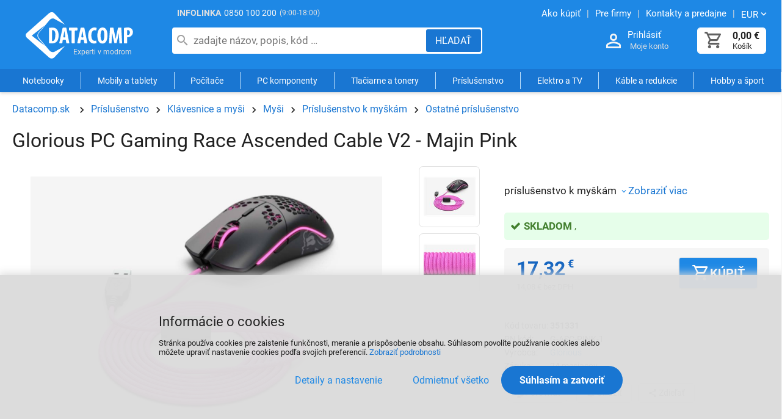

--- FILE ---
content_type: text/html
request_url: https://datacomp.sk/glorious-pc-gaming-race-ascended-cable-v2-majin-pink_d402231.html
body_size: 8972
content:

<!DOCTYPE html>
<html lang="sk">

<head>
  
  <meta charset="utf-8" />
  <link rel="canonical" href="https://datacomp.sk/glorious-pc-gaming-race-ascended-cable-v2-majin-pink_d402231.html" /><title>Glorious PC Gaming Race Ascended Cable V2 - Majin Pink</title>
<meta name="keywords" content=" datacom, servis" />
<meta name="description" content="Glorious PC Gaming Race Ascended Cable V2 - Majin Pink G-ASC-PINK-1 (351331) -  Príslušenstvo príslušenstvo k myškám" />
<meta name="robots" content="all, follow" />

  <meta name="viewport" content="width=device-width, initial-scale=1" />
  <meta name="Author" content="Datacomp.sk" />
  <meta name="Generator" content="Cybersoft s.r.o." />
  
  <link href="https://img.datacomp.sk" rel="preconnect">
  <link rel="preload" href="https://datacomp.sk/fonts/roboto-v27-latin-ext_latin-regular.woff2" as="font" type="font/woff2" crossorigin>
  <link rel="preload" href="https://datacomp.sk/fonts/fontello.woff2?display=block" as="font" type="font/woff2" crossorigin>
    <meta property='og:title' content='Glorious PC Gaming Race Ascended Cable V2 - Majin Pink | Datacomp.sk - IT experti' />
  <meta property='og:description' content='Glorious PC Gaming Race Ascended Cable V2 - Majin Pink G-ASC-PINK-1 (351331) -  Príslušenstvo príslušenstvo k myškám' />
  <meta property='og:image' content='https://datacomp.sk/glorious-pc-gaming-race-ascended-cable-v2-majin-pink_i402231.jpg' />
  <meta property='twitter:title' content='Glorious PC Gaming Race Ascended Cable V2 - Majin Pink | Datacomp.sk - IT experti' />
  <meta property='twitter:description' content='Glorious PC Gaming Race Ascended Cable V2 - Majin Pink G-ASC-PINK-1 (351331) -  Príslušenstvo príslušenstvo k myškám' />
  <meta property='twitter:image' content='https://datacomp.sk/glorious-pc-gaming-race-ascended-cable-v2-majin-pink_i402231.jpg' />
  <link rel='preload' href='https://img.datacomp.sk/glorious-pc-gaming-race-ascended-cable-v2-majin-pink_i402231.jpg' as='image' fetchpriority='high'>
  <meta property='og:type' content='product' />
  <meta property='og:url' content='https://datacomp.sk/glorious-pc-gaming-race-ascended-cable-v2-majin-pink_d402231.html' />
  <meta property='og:site_name' content='Datacomp.sk - IT experti' />
  <meta property='twitter:card' content='summary_large_image' />
  <meta property='twitter:site' content='@Datacomp.sk - IT experti' />

  <link rel="sitemap" href="sitemap/sitemap_index.xml" />
  <link rel="apple-touch-icon" sizes="180x180" href="/img/favicon/apple-touch-icon.png">
  <link rel="icon" type="image/png" sizes="32x32" href="/img/favicon/favicon-32x32.png">
  <link rel="icon" type="image/png" sizes="16x16" href="/img/favicon/favicon-16x16.png">
  <link rel="manifest" href="/img/favicon/manifest.json">
  <link rel="mask-icon" href="/img/favicon/safari-pinned-tab.svg" color="#ffffff">  
  <link rel="shortcut icon" href="/img/favicon/favicon.ico" />
  <meta name="msapplication-TileColor" content="#ffffff">
  <meta name="theme-color" content="#ffffff">
  
<link rel="stylesheet" href="https://datacomp.sk/css/styles.css?ver=0-4-121543" />
<link rel="stylesheet" href="https://datacomp.sk/css/styles_ext.css?ver=0-4-101200" />
<link rel='stylesheet' href='https://datacomp.sk/css/user.css?ver=0-4133811' />

    <script>
      window.dataLayer = window.dataLayer || [];
    </script>
  
</head>

<body>
  
    <noscript>
      <iframe src="//www.googletagmanager.com/ns.html?id=GTM-55ZWWDC" height="0" width="0" style="display:none; visibility:hidden;"></iframe>
    </noscript>
  
  <div id="maincont" class="stoitem sptnavigator" data-lang="3" data-logged="0" data-cache-spt="0" data-whisper="2" data-ordering="1" data-seo="1" data-curid="0">
    <div id="headercont" class="cont active">
      <header>
        <div class="boxcont top">
          <div class="info-phone"><span>INFOLINKA</span><a href="tel:0850100200">0850 100 200</a><p>(9:00-18:00)</p></div>
          <nav>
            <ul class="webmenu">
              <li><a href="/ako-nakupovat.html" title="Návod ako nakupovať"><span>Ako kúpiť</span></a></li>
              <li><a href="/sluzby-pre-firmy.html" title="Služby a servis"><span>Pre firmy</span></a></li>    
              <li><a href="/prevadzky.html" title="Kontakty a predajne"><span>Kontakty a predajne</span></a></li>
              <li class="i18n">
                <p class="arr-down" onclick="$('.i18n .submenu').toggleClass('ds_none');" aria-label="Zmeniť menu EUR, CZK"><span>EUR</span></p>
                <div class="submenu ds_none">
                  <p onclick="setLocalization('setcur', 'curid', 0)" class="ds_none"><span>EUR</span></p>
                  <p onclick="setLocalization('setcur', 'curid', 1)" class=""><span>CZK</span></p>
                </div>
              </li>
            </ul>
          </nav>
        </div>
        <div id="tree-icon" class="tree-icon">
          <span></span>
          <span></span>
          <span></span>
        </div>
        <div id="tree-icon-spt" class="tree-icon">
          <span></span>
          <span></span>
          <span></span>
        </div> 
        <div class="boxcont logo">
          
            <a href="/" title="Datacomp.sk - IT experti">Datacomp.sk - IT experti</a>
          
        </div>
        <div id="basketcont" class="boxcont basket ">
  <div class="cnt" onclick="window.location.href='nakupny-kosik.html'">
    <a class="btn btn-buy btn-icon" href="nakupny-kosik.html" aria-label="Košík">
      <div class="count basketcount ds_none">
        0
      </div>
    </a>
    <span class="price basketprice">
      
        0,00<u> €</u>
      
    </span>
    <p>Košík</p>
  </div>
</div><div class="boxcont login">
  <div class="hdr">
    <a class="btn btn-user btn-second btn-icon" href="#" onclick="openModalUrl('default_jx.asp?cls=login&jxloadparts=logincont', 'login');" aria-label="Prihlásenie a Moje konto"></a>
    <a class="login-text" href="#" onclick="openModalUrl('default_jx.asp?cls=login&jxloadparts=logincont', 'login');" aria-label="Prihlásenie a Moje konto">Prihlásiť</a>
  </div>
  <div class="cnt">Moje konto</div>     
</div><div class="boxcont compare prodlist ds_none">              
  <div class="hdr">
    <button class="btn btn-comp btn-second btn-icon" type="button" title="Porovnanie produktov">
      <span class="count compcount">0</span>
    </button>
  </div>            	
  <div class="cnt">
    <form>
      <input type="hidden" name="cls" value="iisutil" />
      <input type="hidden" name="action" value="stiparcomp" />
      <ul></ul>
    </form>
  </div>                	            	        
</div>
<script src="https://datacomp.sk/js/tiny.slider.min.js?ver=0-4"></script>
<script src="https://datacomp.sk/js/jquery.min.js?ver=0-4"></script>
<script type="text/javascript" src="https://datacomp.sk/js/scripts.js?ver=0-4-74903"></script>
<script type="text/javascript" src="https://datacomp.sk/strings_js.asp?lngid=3&amp;ver=0-4"></script>

<script src='https://datacomp.sk/js/jquery.fancybox.min.js?ver=0-4'></script>
<script type='text/javascript' src='https://datacomp.sk/js/static.js?ver=0-4-115346'></script>
<script type='text/javascript' src='https://datacomp.sk/js/stoitem.js?ver=0-4-144835'></script>

        <button id="showSearchBox" class="btn btn-res btn-search" onclick="$('#headercont .search').toggleClass('act');" aria-label="Hľadať"></button>
        <div class="boxcont search">
          <div class="cnt">
            <form method="get" action="default.asp?">
              <input type="hidden" name="cls" value="stoitems" />
              
              <input id="whisperinput" type="search" name="fulltext" placeholder="zadajte názov, popis, kód …" autocomplete="off" value="" maxlength="80" />
              <button class="btn btn-search" type="submit" aria-label="Hľadať"><span>Hľadať</span></button>
            </form>
            <div class="boxcont whisper">
              <div id="frqsrchword-box" class="boxcont"></div>
            </div>
          </div>
          
            <script type="text/javascript">initWhisper();</script>
          
        </div>
      </header>
      <nav id="sptnav"><ul class="level3"><li>
<a class='sptnavtop' href='#' title="Notebooky" data-strid="165" data-link="notebooky_c165">Notebooky</a>
</li><li>
<a class='sptnavtop' href='#' title="Mobily a tablety" data-strid="1917" data-link="mobily-a-tablety_c1917">Mobily a tablety</a>
</li><li>
<a class='sptnavtop' href='#' title="Počítače" data-strid="168" data-link="pocitace_c168">Počítače</a>
</li><li>
<a class='sptnavtop' href='#' title="PC komponenty" data-strid="166" data-link="pc-komponenty_c166">PC komponenty</a>
</li><li>
<a class='sptnavtop' href='#' title="Tlačiarne a tonery" data-strid="136" data-link="tlaciarne-a-tonery_c136">Tlačiarne a tonery</a>
</li><li>
<a class='sptnavtop' href='#' title="Príslušenstvo k PC a notebookom" data-strid="1" data-link="prislusenstvo_c1">Príslušenstvo</a>
</li><li>
<a class='sptnavtop' href='#' title="Elektro a TV" data-strid="5493" data-link="elektro-a-tv_c5493">Elektro a TV</a>
</li><li>
<a class='sptnavtop' href='#' title="Káble a redukcie" data-strid="406" data-link="kable-a-redukcie_c406">Káble a redukcie</a>
</li><li>
<a class='sptnavtop' href='#' title="Hobby a šport" data-strid="23978791" data-link="hobby-a-sport_c23978791">Hobby a šport</a>
</li></ul></nav>
        <script type="text/javascript">initSpresentNavigator();</script>
      
    </div>
    <div id="centercont" class="cont">
      
      <div id="leftcont" class="cont ds_none">
        <div class="res-wrapper">
        
        </div>
        
          <div class="boxcont tree ">
            <nav>
              <ul id='sptid_0' class='spresenttree'><li id='sptsubid_79153569' class='plus' data-strid='79153569'><span></span>
<a href='#' data-link='akcie_c79153569'>AKCIE</a>
</li><li id='sptsubid_165' class='plus' data-strid='165'><span></span>
<a href='#' data-link='notebooky_c165'>Notebooky</a>
</li><li id='sptsubid_1917' class='plus' data-strid='1917'><span></span>
<a href='#' data-link='mobily-a-tablety_c1917'>Mobily a tablety</a>
</li><li id='sptsubid_168' class='plus' data-strid='168'><span></span>
<a href='#' data-link='pocitace_c168'>Počítače</a>
</li><li id='sptsubid_49049947' class='plus' data-strid='49049947'><span></span>
<a href='#' data-link='gaming_c49049947'>Gaming</a>
</li><li id='sptsubid_166' class='plus' data-strid='166'><span></span>
<a href='#' data-link='pc-komponenty_c166'>PC komponenty</a>
</li><li id='sptsubid_136' class='plus' data-strid='136'><span></span>
<a href='#' data-link='tlaciarne-a-tonery_c136'>Tlačiarne a tonery</a>
</li><li id='sptsubid_1' class='plus' data-strid='1'><span></span>
<a href='#' data-link='prislusenstvo_c1'>Príslušenstvo</a>
</li><li id='sptsubid_5493' class='plus' data-strid='5493'><span></span>
<a href='#' data-link='elektro-a-tv_c5493'>Elektro a TV</a>
</li><li id='sptsubid_104082082' class='plus' data-strid='104082082'><span></span>
<a href='#' data-link='smart-produkty_c104082082'>Smart produkty</a>
</li><li id='sptsubid_406' class='plus' data-strid='406'><span></span>
<a href='#' data-link='kable-a-redukcie_c406'>Káble a redukcie</a>
</li><li id='sptsubid_70' class='plus' data-strid='70'><span></span>
<a href='#' data-link='software_c70'>Software</a>
</li><li id='sptsubid_122' class='plus' data-strid='122'><span></span>
<a href='#' data-link='sietove-produkty-wifi_c122'>Sieťové produkty, WiFi</a>
</li><li id='sptsubid_23978791' class='plus' data-strid='23978791'><span></span>
<a href='#' data-link='hobby-a-sport_c23978791'>Hobby a šport</a>
</li></ul><script>initSpresentTree();</script>
            </nav>
          </div>
        
<script type="text/javascript">
    function delay() {
      window.onload = function() {
        setTimeout(function() {
          document.getElementById("tree").style.display = "inline-block";
        }, 200);
      }
    }

    delay();
</script>

<section id="tree">

    <div class="tree_bann1">
      <a href="https://www.shoproku.sk/vysledky#cena-kvality-pc-gaming-a-mobily-2024" target="_blank" rel="nofollow" title="Získali sme ocenenie Cena kvality ShopRoku 2024 Víťaz">
        <img src="img/user/shoproku2024_pgm.png" width="400" height="147" alt="Heureka ShopRoku" loading="lazy" fetchpriority="low"	>
      </a>
    </div>

    <div id="showHeurekaBadgeHere-11"></div>
    <script type="text/javascript">
    //<![CDATA[
    var _hwq = _hwq || [];
        _hwq.push(['setKey', 'F629B7B936FF4C1CC8E9993B94AA85F1']);_hwq.push(['showWidget', '11', '4627', 'Datacomp.sk', 'datacomp-sk']);(function() {
        var ho = document.createElement('script'); ho.type = 'text/javascript'; ho.async = true;
        ho.src = 'https://sk.im9.cz/direct/i/gjs.php?n=wdgt&sak=F629B7B936FF4C1CC8E9993B94AA85F1';
        var s = document.getElementsByTagName('script')[0]; s.parentNode.insertBefore(ho, s);
    })();
    //]]>
    </script>

</section>


      </div>
      <div id="contentcont" class="cont contentcont stoitem " >
        <div class="boxcont navbar">
<ul>
<li class="hp">
<a href="/" title="Datacomp.sk"><span>Datacomp.sk</span></a>
</li>
<li data-strsort="AAB" data-strtype="0" data-strid="1" class="first"><a href="prislusenstvo_c1.html" data-nameadd="Príslušenstvo k PC a notebookom" title="Príslušenstvo k PC a notebookom">Príslušenstvo</a></li>
<li data-strsort="AAB10U" data-strtype="0" data-strid="38060034"><a href="prislusenstvo-klavesnice-a-mysi_c38060034.html" data-nameadd="Klávesnice a myši" title="Klávesnice a myši">Klávesnice a myši</a></li>
<li data-strsort="AAB10U10A" data-strtype="0" data-strid="2547"><a href="prislusenstvo-klavesnice-a-mysi-mysi_c2547.html" data-nameadd="Myši" title="Myši">Myši</a></li>
<li data-strsort="AAB10U10AW00" data-strtype="0" data-strid="40786105"><a href="prislusenstvo-klavesnice-a-mysi-mysi-prislusenstvo-k-myskam_c40786105.html" data-nameadd="Príslušenstvo pre myši" title="Príslušenstvo pre myši">Príslušenstvo k myškám</a></li>
<li data-strsort="AAB10U10AW0010K" data-strtype="0" data-strid="80103564"><a href="prislusenstvo-klavesnice-a-mysi-mysi-prislusenstvo-k-myskam-ostatne-prislusenstvo_c80103564.html" data-nameadd="Ostatné príslušenstvo k myškám" title="Ostatné príslušenstvo k myškám">Ostatné príslušenstvo</a></li></ul>
<script type="application/ld+json">
          {
          "@context": "http://schema.org",
          "@type": "BreadcrumbList",
          "itemListElement": [{"@type":"ListItem","position":1,"item":{"@id":"https://datacomp.sk/prislusenstvo_c1.html","name":"Príslušenstvo"}},{"@type":"ListItem","position":2,"item":{"@id":"https://datacomp.sk/prislusenstvo-klavesnice-a-mysi_c38060034.html","name":"Klávesnice a myši"}},{"@type":"ListItem","position":3,"item":{"@id":"https://datacomp.sk/prislusenstvo-klavesnice-a-mysi-mysi_c2547.html","name":"Myši"}},{"@type":"ListItem","position":4,"item":{"@id":"https://datacomp.sk/prislusenstvo-klavesnice-a-mysi-mysi-prislusenstvo-k-myskam_c40786105.html","name":"Príslušenstvo k myškám"}},{"@type":"ListItem","position":5,"item":{"@id":"https://datacomp.sk/prislusenstvo-klavesnice-a-mysi-mysi-prislusenstvo-k-myskam-ostatne-prislusenstvo_c80103564.html","name":"Ostatné príslušenstvo"}}]}
        </script>
<script type="application/ld+json">
            {
            "@context": "http://schema.org",
            "@type": "Product",
            "sku":"402231","mpn":"G-ASC-PINK-1","gtin":"","name":"Glorious PC Gaming Race Ascended Cable V2 - Majin Pink","description":", príslušenstvo k myškám","image":"https://img.datacomp.sk/glorious-pc-gaming-race-ascended-cable-v2-majin-pink_i402231.jpg","brand":{"@type":"Brand","name":"Glorious"},"offers":{"@type":"Offer","priceCurrency":"EUR","price":"17.32","availability":"http://schema.org/InStock","url":"https://datacomp.sk/glorious-pc-gaming-race-ascended-cable-v2-majin-pink_d402231.html"}
            }
          </script>
<input type="hidden" id="tc_code" name="tc_code" value="1,38060034,2547,40786105,80103564," />
</div><div class="boxcont stoitem " data-stiid="402231" data-stiavail="15" data-sitid="0" data-sisid="0" data-ajaxtabs="">
<div class="hdr">
<h1 data-lastvis-stiname="Glorious PC Gaming Race Ascended Cable V2 - Majin Pink">Glorious PC Gaming Race Ascended Cable V2 - Majin Pink</h1>
</div>
<div class="cnt">
<div class="wrap ds_flex">
<div class="boxcont stiimg">
<div class="wrap ds_flex">
<div class="boxcont img">
<div onclick="openFancyboxGallery(0);">
<img class="main-image" src="https://img.datacomp.sk/glorious-pc-gaming-race-ascended-cable-v2-majin-pink_i402231.jpg" alt="Glorious PC Gaming Race Ascended Cable V2 - Majin Pink" fetchpriority="high" width="1000" height="750" />
</div>
</div>
<div class="boxcont gallery">
<a class="gallery" href="https://img.datacomp.sk/glorious-pc-gaming-race-ascended-cable-v2-majin-pink_i402231.jpg" data-fancybox="gallery" data-position="">
<img src="https://img.datacomp.sk/glorious-pc-gaming-race-ascended-cable-v2-majin-pink_ig402231.jpg" alt="Glorious PC Gaming Race Ascended Cable V2 - Majin Pink" /></a>
<a class="gallery" href="https://img.datacomp.sk/glorious-pc-gaming-race-ascended-cable-v2-majin-pink-obrazok-1-big_ies4780651.jpg" data-fancybox="gallery" data-position="1">
<img src="https://img.datacomp.sk/glorious-pc-gaming-race-ascended-cable-v2-majin-pink-obrazok-1-small_ie4780852.jpg" alt="Glorious PC Gaming Race Ascended Cable V2 - Majin Pink" loading="auto" /></a>
</div>
</div>
<div class="boxcont status">
<div class="clear"> </div>
</div>
<div class="boxcont status status-discount">
<div class="case">
<div class="clear"></div>
</div>
</div>
</div>
<div class="boxcont stiinfo">
<div class="cnt">
<div class="rowbox keywords"></div>
<div class="rowbox shortnote">príslušenstvo k myškám<a class="btn btn-down btn-icon" href="#sticomment"><span>Zobraziť viac</span></a>
</div>
<div class="rowbox avail inet ">
<div class="text">
<div class="availability inet">
<div title="viac o stave skladu" onclick="openWebApekAvail(402231, 15, 0);">
<div class="stock yes">
<p><span class="avail-info">skladom </span><span class="all_avail all_avail_402231"></span><span class="clear-left days days_402231"></span></p>
</div>
</div>
</div>
</div>
</div>
<div class="wrap pricebox-wrap ds_flex">
<div class="rowbox pricebox">
<div class="rowbox wvat">
<div class="text price">17,32<u> €</u>
</div>
</div>
<div class="rowbox wovat">
<div class="text price">14,08<u> €</u> bez DPH</div>
</div>
</div>
<div class="rowbox order">
<div class="inputs">
<div class="buybox">
<form>
<input type="hidden" value="402231" name="stiid" />
<div class="qtybox" data-stinondivqty="1">
<input class="qty" type="number" onkeypress="if(event.keyCode==13) return buy(this);" value="1" min="1" name="qty" title="Počet" />
</div>
<button class="btn btn-buy" type="button" onclick="javascript:buy(this, 0, '', '');dataLayer.push({ecommerce: null}); dataLayer.push({ event: 'add_to_cart', ecommerce: { items: [ { item_id: '402231', item_code: '351331', item_name: 'Glorious PC Gaming Race Ascended Cable V2 - Majin Pink', item_brand: 'Glorious', item_sys_category: 'Klávesnice, Myši, sety a Grafické tablety', item_category: 'Príslušenstvo', item_category2: 'Klávesnice a myši', item_category3: 'Myši', item_category4: 'Príslušenstvo k myškám', item_category5: 'Ostatné príslušenstvo', price: 17.32, currency: 'EUR' } ] } }); setDataLayerCategory2Cookie(402231, &quot;item_category: 'Príslušenstvo', item_category2: 'Klávesnice a myši', item_category3: 'Myši', item_category4: 'Príslušenstvo k myškám', item_category5: 'Ostatné príslušenstvo', &quot;);" title="Kúpiť">
<span>Kúpiť</span>
<u></u>
</button>
</form>
</div>
</div>
</div>
</div>
<div class="rowbox code">
<div class="label">Kód tovaru</div>
<div class="text">
<p>351331</p>
</div>
</div>
<div class="rowbox partno">
<div class="label">PN kód</div>
<div class="text">
<p>G-ASC-PINK-1</p>
</div>
</div>
<div class="rowbox producent">
<div class="label">Výrobca</div>
<div class="text">
<a data-scaid="1647" href="prislusenstvo-klavesnice-a-mysi-mysi-prislusenstvo-k-myskam-ostatne-prislusenstvo-glorious_c80103564-p1647.html" title="&#xA;                            Zobraziť viac od výrobcu Glorious">Glorious</a>
</div>
</div>
<div class="rowbox war">
<div class="label">Záruka</div>
<div class="text">24 mesiacov</div>
</div>
<div class="boxcont tools">
<div class="cnt">
<a class="btn btn-comp btn-second comp" href="javascript:addToCompare(402231);" title="Porovnať (0)">
<span>Porovnať</span>
</a>
<button class="btn btn-watchdog btn-second watchdog " type="button" title="Strážiť cenu a dostupnosť" onclick="openWatchDog(-1, 402231);">
<span>Strážiť</span>
</button>
<div class="share">
<button class="btn btn-share btn-second" onclick="openShareMenu(event);" title="Zdieľať">
<span>Zdieľať</span>
</button>
<div id="copy_link_tooltip" class="ds_none"></div>
<div class="share-submenu ds_none">
<input id="share_link" style="position: absolute; top:-9999px;" type="text" value="https://datacomp.sk/glorious-pc-gaming-race-ascended-cable-v2-majin-pink_d402231.html" />
<div id="copy_link" class="btn btn-icon btn-second btn-copy" title="Skopírovať URL odkaz"><span>Skopírovať URL odkaz</span></div>
<a class="btn btn-icon btn-second btn-mail" href="mailto:?subject=Datacomp.sk&amp;body=Datacomp.sk%0AURL:%20https://datacomp.sk/glorious-pc-gaming-race-ascended-cable-v2-majin-pink_d402231.html%0A" title="Zdieľať na e-mail"><span>Zdieľať na e-mail</span></a>
<a class="btn btn-icon btn-second btn-facebook" target="_blank" href="https://www.facebook.com/sharer/sharer.php?u=https:%2F%2Fdatacomp%2Esk%2Fglorious%2Dpc%2Dgaming%2Drace%2Dascended%2Dcable%2Dv2%2Dmajin%2Dpink%5Fd402231%2Ehtml" title="Zdielať na Facebooku" rel="nofollow noopener noreferrer"><span>Zdieľať cez Facebook</span></a>
<a class="btn btn-icon btn-second btn-twitter" target="_blank" href="https://twitter.com/intent/tweet?url=https:%2F%2Fdatacomp%2Esk%2Fglorious%2Dpc%2Dgaming%2Drace%2Dascended%2Dcable%2Dv2%2Dmajin%2Dpink%5Fd402231%2Ehtml" title="Zdielať na Twitteri" rel="nofollow noopener noreferrer"><span>Zdieľať cez Twitter</span></a>
<script>initShare();</script>
</div>
</div>
</div>
</div>
</div>
</div>
</div>
<div class="boxcont tabs">
<ul>
<li><a href="#sticomment">Popis produktu</a></li>
<li><a href="#stirelation_99">Alternatívy</a><span>5</span></li>
<li><a href="#stistaff">Poradca</a></li>
</ul>
</div>
<div id="sticomment" class="boxcont tabpage sticomment" data-config="0">
<div class="hdr"><p>Popis produktu</p></div>
<div class="cnt">
<div class="boxcont stiplnote">
<h2 class="name">Glorious PC Gaming Race Ascended Cable V2 - Majin Pink</h2>Rozlúčte sa s módmi tretej strany a pozdravte <b>Ascend </b>kábel. Náš opletený kábel je mimoriadne flexibilný a veľmi ľahký, vďaka čomu má myš takmer bezdrôtový pocit.<br />
<br />
Toto je náhradná sada káblov pre modely O / O- a D.<br />
<br />
  Návod, ako zmeniť vystúpený kábel na vašom modeli O / O- / D <a href="https://www.pcgamingrace.com/pages/ascended-cable-installation" target="_blank">tu.</a><br />
<br />
<b>POZNÁMKA: </b><br />
<br />
<b>Otvorenie modelu O / O- / D  kvôli inštalácii káblu neporušuje záruku pokiaľ postupujete podľa pokynov a nerobíte iné zásahy do myšky.</b><br />
</div>
</div>
</div>
<div id="stilogo" class="boxcont tabpage stilogo">
<div class="img">
<a data-scaid="1647" href="prislusenstvo-klavesnice-a-mysi-mysi-prislusenstvo-k-myskam-ostatne-prislusenstvo-glorious_c80103564-p1647.html" title="&#xA;                    Zobraziť viac od výrobcu Glorious">
<img src="img.asp?strid=91102098" title="Zobraziť viac od výrobcu Glorious" alt="Glorious" />
</a>
</div>
</div>
<div id="stistaff" class="boxcont tabpage staff">
<div class="hdr">
<p>OPÝTAJTE SA PORADCU</p>
</div>
<div class="cnt">
<div class="img">
<img src="img/user/poradca_def.jpg" alt="Datacomp poradca" loading="lazy" />
</div>
<div class="text">
<p>Produkt manažér:</p>
<p>
<b>Gabriel</b>, Datacomp
                  </p>
<a data-name="szmerek.gabriel" data-domain="datacomp" data-tld="sk" href="#" onclick="window.location.href = 'mailto:' + this.dataset.name + '@' + this.dataset.domain + '.' + this.dataset.tld + '?subject=Datacomp.sk kód 351331 - Glorious PC Gaming Race Ascended Cable V2 - Majin Pink'; return false;" aria-label="Zaslať otázku k produktu" title="Otázku môžete zaslať na email: szmerek.gabriel@datacomp.sk">szmerek.gabriel@datacomp.sk</a>
</div>
</div>
</div>
<div id="stirelation_99" class="boxcont tabpage stirelation">
<div class="hdr">
<p>
<u>Alternatívy v kategórií Ostatné príslušenstvo k myškám</u>
<span>5</span>
</p>
</div>
<div class="cnt tiny-slider loading">
<div class="loader"></div>
</div>
<div class="ftr">
<a class="btn btn-more btn-left-arr" href="prislusenstvo-klavesnice-a-mysi-mysi-prislusenstvo-k-myskam-ostatne-prislusenstvo_c80103564.html"><span>Zobraziť kategóriu Ostatné príslušenstvo k myškám</span></a>
</div>
<script>loadAlternativeProducts("402226,402227,402228,402229,481410,");</script>
</div>
<div id="sticattree" class="boxcont tabpage sticattree">
<div class="hdr"><p>Zaradenie produktu</p></div>
<div class="cnt">
<ul><li data-strsort="AAB" data-strtype="0" data-strid="1" class="first"><a href="prislusenstvo_c1.html" data-nameadd="Príslušenstvo k PC a notebookom" title="Príslušenstvo k PC a notebookom">Príslušenstvo</a></li><li data-strsort="AAB10U" data-strtype="0" data-strid="38060034"><a href="prislusenstvo-klavesnice-a-mysi_c38060034.html" data-nameadd="Klávesnice a myši" title="Klávesnice a myši">Klávesnice a myši</a></li><li data-strsort="AAB10U10A" data-strtype="0" data-strid="2547"><a href="prislusenstvo-klavesnice-a-mysi-mysi_c2547.html" data-nameadd="Myši" title="Myši">Myši</a></li><li data-strsort="AAB10U10AW00" data-strtype="0" data-strid="40786105"><a href="prislusenstvo-klavesnice-a-mysi-mysi-prislusenstvo-k-myskam_c40786105.html" data-nameadd="Príslušenstvo pre myši" title="Príslušenstvo pre myši">Príslušenstvo k myškám</a></li><li data-strsort="AAB10U10AW0010K" data-strtype="0" data-strid="80103564"><a href="prislusenstvo-klavesnice-a-mysi-mysi-prislusenstvo-k-myskam-ostatne-prislusenstvo_c80103564.html" data-nameadd="Ostatné príslušenstvo k myškám" title="Ostatné príslušenstvo k myškám">Ostatné príslušenstvo</a></li></ul>
<ul><li data-strsort="CJS" data-strtype="1" data-strid="91102098" class="first"><a href="glorious_c91102098.html" data-nameadd="" title="">Glorious</a></li></ul>
</div>
</div>
</div>
<script type="text/javascript">addToLastVisited('glorious-pc-gaming-race-ascended-cable-v2-majin-pink_d402231.html', 'https://img.datacomp.sk/glorious-pc-gaming-race-ascended-cable-v2-majin-pink_ig402231.jpg');</script>
</div>
<script type="text/javascript">
        dataLayer.push({ecommerce: null});
        dataLayer.push({
          event: 'view_item',
          ecommerce: {
            items: [
              {
                item_id: '402231',
                item_code: '351331',
                item_name: 'Glorious PC Gaming Race Ascended Cable V2 - Majin Pink',
                item_brand: 'Glorious',
                item_sys_category: 'Klávesnice, Myši, sety a Grafické tablety',
                item_man: 597404,
                item_category: 'Príslušenstvo',
item_category2: 'Klávesnice a myši',
item_category3: 'Myši',
item_category4: 'Príslušenstvo k myškám',
item_category5: 'Ostatné príslušenstvo',

                price: 17.32,              
                currency: 'EUR'
              }
            ]
          }
        });
      </script>

      </div>
      
    </div>
    <div id="footercont" class="cont">
      <script> 
  document.addEventListener('DOMContentLoaded', () => 
    fetch('/inc/footer/footer_menu1.txt')
      .then(r => r.text())
      .then(html => footer_menu.innerHTML = html)
  );
</script>


<footer>
    <div id="footer_menu">
    <!-- JS load footer menu -->    
    </div>  
                       
    <div class="boxcont footerinfo">                       
        <div class="cnt">                             
            <div class="copyright">&copy; <b>2000 - 2026, Datacomp s.r.o.</b><br>Datacomp s.r.o. je autorizovaný partner svetových výrobcov počítačov a elektroniky. <a href="/podmienky.html#udaje" >Ochrana osobných údajov a cookies</a>.</div>
            <div class="copyright">Technické riešenie &copy;
              2026 <a href="https://www.cybersoft.cz" title="www.cybersoft.cz" rel="nofollow" target="_blank" >CyberSoft s.r.o.</a></div>                       
        </div>                                     
    </div>           
</footer>

<img src="https://toplist.sk/count.asp?id=1263384" alt="Notebooky" border="0" width="1" height="1" loading="lazy" >

    </div>
    
      <!--googleoff: index-->
      <div id="cookieConsent" class="cont cookie cookie-consent">
        <div class="boxcont">
          <div class="hdr"><p>Informácie o cookies</p></div>
          <div class="cnt">
            <p>Stránka používa cookies pre zaistenie funkčnosti, meranie a prispôsobenie obsahu. Súhlasom povolíte používanie cookies alebo môžete upraviť nastavenie cookies podľa svojích preferencií. <button class='btn btn-icon detail-link' type='button' onclick='openCookieConsent(1);'>Zobraziť podrobnosti</button></p>
            <div class="buttons">
              <button class="btn btn-big btn-inv" onclick="openCookieConsent(0);">
                <span>Detaily a nastavenie</span>
              </button>
              <button class="btn btn-big allow-necessary" type="button" onclick="setCookieConsent(0, 0);">
                <span>Odmietnuť všetko</span>
              </button>
              <button class="btn btn-big allow-all" onclick="setCookieConsent(2, 0);">
                <span>Súhlasím a zatvoriť</span>
              </button>
            </div>
          </div>
          <div class="ftr ds_none">
            <div class="options">
              <input class='cookie' id='cookie-n' checked='checked' type='checkbox' name='gdpgddid' value='5' data-alert='Nutné - nie je možné zrušiť výber. Nutné cookies pomáhajú, aby bola webová stránka použitľná tak, že umožní základné funkcie ako je navigácia stránky a prístup k zabezpečeným častiam webovej stránky. Webová stránka nemôže správne fungovať bez týchto cookies.'><label for='cookie-n'>Nutné</label><input class='cookie' id='cookie-p'  type='checkbox' name='gdpgddid' value='6' data-alert='Preferenčné cookies umožňujú, aby si webová stránka zapamätala informácie, ktoré menia, ako sa webová stránka správa alebo ako vyzerá. Je to napr. preferovaný jazyk alebo región, kde sa nachádzate.'><label for='cookie-p'>Preferenčné</label><input class='cookie' id='cookie-s'  type='checkbox' name='gdpgddid' value='7' data-alert='Štatistické cookies pomáhajú majiteľom webových stránok, aby porozumeli, ako návštevníci používajú webové stránky. Anonymne zbierajú a oznamujú informácie.'><label for='cookie-s'>Štatistické</label><input class='cookie' id='cookie-m'  type='checkbox' name='gdpgddid' value='8' data-alert='Marketingové cookies sú používané na sledovanie návštevníkov na webových stránkach. Zámerom je zobraziť reklamu, ktorá je relevantná a zaujímavá pre jednotlivého používateľa a týmto hodnotnejšia pre vydavateľa a inzerentov tretích strán.'><label for='cookie-m'>Marketingové</label><input class='cookie' id='cookie-u'  type='checkbox' name='gdpgddid' value='9' data-alert='Neklasifikované cookies sú cookies, ktoré máme v procese klasifikovania spoločne s poskytovateľmi jednotlivých cookies.'><label for='cookie-u'>Neklasifikované</label>
            </div>
          </div>
        </div>
      </div>
      <!--googleon: index-->
    
  </div>
  
    <script type="text/javascript">loadSpresentSubTree("tc_code");</script>
  
    <script>
      (function(w,d,s,l,i){w[l]=w[l]||[];w[l].push({'gtm.start':new Date().getTime(),event:'gtm.js'});var f=d.getElementsByTagName(s)[0],j=d.createElement(s),dl=l!='dataLayer'?'&l='+l:'';j.async=true;j.src='https://www.googletagmanager.com/gtm.js?id='+i+dl;f.parentNode.insertBefore(j,f);})(window,document,'script','dataLayer','GTM-55ZWWDC');
    </script>
    <script>
      window.dataLayer = window.dataLayer || [];
      function gtag(){dataLayer.push(arguments);}
      function consentGrantedGMT(e){"function"==typeof gtag&&gtag("consent","update",{ad_storage:e.indexOf("m")>-1?"granted":"denied",ad_user_data:e.indexOf("m")>-1?"granted":"denied",ad_personalization:e.indexOf("m")>-1?"granted":"denied",analytics_storage:e.indexOf("s")>-1?"granted":"denied",functionality_storage:e.indexOf("p")>-1?"granted":"denied",personalization_storage:e.indexOf("p")>-1?"granted":"denied",security_storage:"granted"})}
      
        gtag('consent', 'default', {'ad_user_data': 'denied', 'ad_personalization': 'denied', 'ad_storage': 'denied', 'analytics_storage': 'denied', 'wait_for_update': 2000});
      
    </script>
  
    <script>
      (function(t, r, a, c, k, i, n, g) {t['ROIDataObject'] = k;
      t[k]=t[k]||function(){(t[k].q=t[k].q||[]).push(arguments)},t[k].c=i;n=r.createElement(a),
      g=r.getElementsByTagName(a)[0];n.async=1;n.src=c;g.parentNode.insertBefore(n,g)
      })(window, document, 'script', '//www.heureka.cz/ocm/sdk.js?version=2&page=product_detail', 'heureka', 'sk');
    </script>
  

</body>

</html>


--- FILE ---
content_type: text/html; charset=utf-8
request_url: https://datacomp.sk/default_jx.asp?cls=stoitems&jxloadparts=prodlistanchor&stiidlist=402226,402227,402228,402229,481410,&_=1768453858956
body_size: 1063
content:
<div id="prodlistanchor" class="boxcont products">
<div class="cnt">
<div class="prodbox  " data-sisid="0" data-prodtype="" data-stiid="481410">
<div class="hdr">
<h3><a class="stiplname" href="hyperx-wrist-rest-mouse-opierka-zapastia_d481410.html" data-link="product">HyperX Wrist Rest Mouse, opierka zápästia</a></h3>
</div>
<div class="cnt">
<div class="stikeywords"><p></p></div>
<div class="img">
<div class="tools">
<div class="status">
<div class="clear"> </div>
<div class="clear"></div>
</div>
<div class="status status-discount"> 
              </div>
<div class="buttons">
<a class="btn btn-comp btn-icon comp" href="javascript:addToCompare(481410);" title="Porovnať (3)"><span>Porovnať</span></a>
</div>
</div>
<a data-link="product" href="hyperx-wrist-rest-mouse-opierka-zapastia_d481410.html">
<img src="https://img.datacomp.sk/hyperx-wrist-rest-mouse-opierka-zapastia_igb481410.jpg" alt="HyperX Wrist Rest Mouse, opierka zápästia" loading="lazy" width="300" height="115" />
</a>
</div>
<div class="note"><p>príslušenstvo k myškám, herná, čierna</p></div>
<div class="wrap">
<div class="price">
<div class="wvat">
<span>16,45<u> €</u> </span>
<p>s DPH</p>
</div>
</div>
<div class="buybox">
<form>
<input type="hidden" value="481410" name="stiid" />
<div class="qtybox" data-stinondivqty="1">
<input class="qty" type="number" onkeypress="if(event.keyCode==13) return buy(this);" value="1" min="1" name="qty" title="Počet" />
</div>
<button class="btn btn-buy" type="button" onclick="javascript:buy(this, 0, '', '');dataLayer.push({ecommerce: null}); dataLayer.push({ event: 'add_to_cart', ecommerce: { items: [ { item_id: '481410', item_code: '424480', item_name: 'HyperX Wrist Rest Mouse, opierka zápästia', item_brand: 'HP', item_sys_category: 'Klávesnice, Myši, sety a Grafické tablety', price: 16.45, currency: 'EUR' } ] } });" title="Kúpiť">
<span>Kúpiť</span>
<u></u>
</button>
</form>
</div>
</div>
<div class="code">Kód: 424480</div>
<div class="availability inet">
<div title="viac o stave skladu" onclick="openWebApekAvail(481410, 2, 0);">
<div class="stock yes">
<p><span class="avail-info">skladom </span><span class="all_avail all_avail_481410"></span><span class="clear-left days days_481410"></span></p>
</div>
</div>
</div>
</div>
</div>
<div class="prodbox  " data-sisid="0" data-prodtype="" data-stiid="402226">
<div class="hdr">
<h3><a class="stiplname" href="glorious-pc-gaming-race-ascended-cable-v2-purple-reign_d402226.html" data-link="product">Glorious PC Gaming Race Ascended Cable V2 - Purple Reign</a></h3>
</div>
<div class="cnt">
<div class="stikeywords"><p></p></div>
<div class="img">
<div class="tools">
<div class="status">
<div class="clear"> </div>
<div class="clear"></div>
</div>
<div class="status status-discount"> 
              </div>
<div class="buttons">
<a class="btn btn-comp btn-icon comp" href="javascript:addToCompare(402226);" title="Porovnať (1)"><span>Porovnať</span></a>
</div>
</div>
<a data-link="product" href="glorious-pc-gaming-race-ascended-cable-v2-purple-reign_d402226.html">
<img src="https://img.datacomp.sk/glorious-pc-gaming-race-ascended-cable-v2-purple-reign_igb402226.jpg" alt="Glorious PC Gaming Race Ascended Cable V2 - Purple Reign" loading="lazy" width="300" height="225" />
</a>
</div>
<div class="note"><p>príslušenstvo k myškám</p></div>
<div class="wrap">
<div class="price">
<div class="wvat">
<span>17,32<u> €</u> </span>
<p>s DPH</p>
</div>
</div>
<div class="buybox">
<form>
<input type="hidden" value="402226" name="stiid" />
<div class="qtybox" data-stinondivqty="1">
<input class="qty" type="number" onkeypress="if(event.keyCode==13) return buy(this);" value="1" min="1" name="qty" title="Počet" />
</div>
<button class="btn btn-buy" type="button" onclick="javascript:buy(this, 0, '', '');dataLayer.push({ecommerce: null}); dataLayer.push({ event: 'add_to_cart', ecommerce: { items: [ { item_id: '402226', item_code: '351326', item_name: 'Glorious PC Gaming Race Ascended Cable V2 - Purple Reign', item_brand: 'Glorious', item_sys_category: 'Klávesnice, Myši, sety a Grafické tablety', price: 17.32, currency: 'EUR' } ] } });" title="Kúpiť">
<span>Kúpiť</span>
<u></u>
</button>
</form>
</div>
</div>
<div class="code">Kód: 351326</div>
<div class="availability inet">
<div title="viac o stave skladu" onclick="openWebApekAvail(402226, 15, 0);">
<div class="stock yes">
<p><span class="avail-info">skladom </span><span class="all_avail all_avail_402226"></span><span class="clear-left days days_402226"></span></p>
</div>
</div>
</div>
</div>
</div>
<div class="prodbox  " data-sisid="0" data-prodtype="" data-stiid="402229">
<div class="hdr">
<h3><a class="stiplname" href="glorious-pc-gaming-race-ascended-cable-v2-crimson-red_d402229.html" data-link="product">Glorious PC Gaming Race Ascended Cable V2 - Crimson Red</a></h3>
</div>
<div class="cnt">
<div class="stikeywords"><p></p></div>
<div class="img">
<div class="tools">
<div class="status">
<div class="clear"> </div>
<div class="clear"></div>
</div>
<div class="status status-discount"> 
              </div>
<div class="buttons">
<a class="btn btn-comp btn-icon comp" href="javascript:addToCompare(402229);" title="Porovnať (0)"><span>Porovnať</span></a>
</div>
</div>
<a data-link="product" href="glorious-pc-gaming-race-ascended-cable-v2-crimson-red_d402229.html">
<img src="https://img.datacomp.sk/glorious-pc-gaming-race-ascended-cable-v2-crimson-red_igb402229.jpg" alt="Glorious PC Gaming Race Ascended Cable V2 - Crimson Red" loading="lazy" width="300" height="225" />
</a>
</div>
<div class="note"><p>príslušenstvo k myškám</p></div>
<div class="wrap">
<div class="price">
<div class="wvat">
<span>17,32<u> €</u> </span>
<p>s DPH</p>
</div>
</div>
<div class="buybox">
<form>
<input type="hidden" value="402229" name="stiid" />
<div class="qtybox" data-stinondivqty="1">
<input class="qty" type="number" onkeypress="if(event.keyCode==13) return buy(this);" value="1" min="1" name="qty" title="Počet" />
</div>
<button class="btn btn-buy" type="button" onclick="javascript:buy(this, 0, '', '');dataLayer.push({ecommerce: null}); dataLayer.push({ event: 'add_to_cart', ecommerce: { items: [ { item_id: '402229', item_code: '351329', item_name: 'Glorious PC Gaming Race Ascended Cable V2 - Crimson Red', item_brand: 'Glorious', item_sys_category: 'Klávesnice, Myši, sety a Grafické tablety', price: 17.32, currency: 'EUR' } ] } });" title="Kúpiť">
<span>Kúpiť</span>
<u></u>
</button>
</form>
</div>
</div>
<div class="code">Kód: 351329</div>
<div class="availability inet">
<div title="viac o stave skladu" onclick="openWebApekAvail(402229, 15, 0);">
<div class="stock yes">
<p><span class="avail-info">skladom </span><span class="all_avail all_avail_402229"></span><span class="clear-left days days_402229"></span></p>
</div>
</div>
</div>
</div>
</div>
<div class="prodbox  " data-sisid="0" data-prodtype="" data-stiid="402228">
<div class="hdr">
<h3><a class="stiplname" href="glorious-pc-gaming-race-ascended-cable-v2-gremlin-green_d402228.html" data-link="product">Glorious PC Gaming Race Ascended Cable V2 - Gremlin Green</a></h3>
</div>
<div class="cnt">
<div class="stikeywords"><p></p></div>
<div class="img">
<div class="tools">
<div class="status">
<div class="clear"> </div>
<div class="clear"></div>
</div>
<div class="status status-discount"> 
              </div>
<div class="buttons">
<a class="btn btn-comp btn-icon comp" href="javascript:addToCompare(402228);" title="Porovnať (0)"><span>Porovnať</span></a>
</div>
</div>
<a data-link="product" href="glorious-pc-gaming-race-ascended-cable-v2-gremlin-green_d402228.html">
<img src="https://img.datacomp.sk/glorious-pc-gaming-race-ascended-cable-v2-gremlin-green_igb402228.jpg" alt="Glorious PC Gaming Race Ascended Cable V2 - Gremlin Green" loading="lazy" width="300" height="225" />
</a>
</div>
<div class="note"><p>príslušenstvo k myškám</p></div>
<div class="wrap">
<div class="price">
<div class="wvat">
<span>17,32<u> €</u> </span>
<p>s DPH</p>
</div>
</div>
<div class="buybox">
<form>
<input type="hidden" value="402228" name="stiid" />
<div class="qtybox" data-stinondivqty="1">
<input class="qty" type="number" onkeypress="if(event.keyCode==13) return buy(this);" value="1" min="1" name="qty" title="Počet" />
</div>
<button class="btn btn-buy" type="button" onclick="javascript:buy(this, 0, '', '');dataLayer.push({ecommerce: null}); dataLayer.push({ event: 'add_to_cart', ecommerce: { items: [ { item_id: '402228', item_code: '351328', item_name: 'Glorious PC Gaming Race Ascended Cable V2 - Gremlin Green', item_brand: 'Glorious', item_sys_category: 'Klávesnice, Myši, sety a Grafické tablety', price: 17.32, currency: 'EUR' } ] } });" title="Kúpiť">
<span>Kúpiť</span>
<u></u>
</button>
</form>
</div>
</div>
<div class="code">Kód: 351328</div>
<div class="availability inet">
<div title="viac o stave skladu" onclick="openWebApekAvail(402228, 15, 0);">
<div class="stock yes">
<p><span class="avail-info">skladom </span><span class="all_avail all_avail_402228"></span><span class="clear-left days days_402228"></span></p>
</div>
</div>
</div>
</div>
</div>
<div class="prodbox  " data-sisid="0" data-prodtype="" data-stiid="402227">
<div class="hdr">
<h3><a class="stiplname" href="glorious-pc-gaming-race-ascended-cable-v2-cobalt-blue_d402227.html" data-link="product">Glorious PC Gaming Race Ascended Cable V2 - Cobalt Blue</a></h3>
</div>
<div class="cnt">
<div class="stikeywords"><p></p></div>
<div class="img">
<div class="tools">
<div class="status">
<div class="clear"> </div>
<div class="clear"></div>
</div>
<div class="status status-discount"> 
              </div>
<div class="buttons">
<a class="btn btn-comp btn-icon comp" href="javascript:addToCompare(402227);" title="Porovnať (0)"><span>Porovnať</span></a>
</div>
</div>
<a data-link="product" href="glorious-pc-gaming-race-ascended-cable-v2-cobalt-blue_d402227.html">
<img src="https://img.datacomp.sk/glorious-pc-gaming-race-ascended-cable-v2-cobalt-blue_igb402227.jpg" alt="Glorious PC Gaming Race Ascended Cable V2 - Cobalt Blue" loading="lazy" width="300" height="225" />
</a>
</div>
<div class="note"><p>príslušenstvo k myškám</p></div>
<div class="wrap">
<div class="price">
<div class="wvat">
<span>17,32<u> €</u> </span>
<p>s DPH</p>
</div>
</div>
<div class="buybox">
<form>
<input type="hidden" value="402227" name="stiid" />
<div class="qtybox" data-stinondivqty="1">
<input class="qty" type="number" onkeypress="if(event.keyCode==13) return buy(this);" value="1" min="1" name="qty" title="Počet" />
</div>
<button class="btn btn-buy" type="button" onclick="javascript:buy(this, 0, '', '');dataLayer.push({ecommerce: null}); dataLayer.push({ event: 'add_to_cart', ecommerce: { items: [ { item_id: '402227', item_code: '351327', item_name: 'Glorious PC Gaming Race Ascended Cable V2 - Cobalt Blue', item_brand: 'Glorious', item_sys_category: 'Klávesnice, Myši, sety a Grafické tablety', price: 17.32, currency: 'EUR' } ] } });" title="Kúpiť">
<span>Kúpiť</span>
<u></u>
</button>
</form>
</div>
</div>
<div class="code">Kód: 351327</div>
<div class="availability inet">
<div title="viac o stave skladu" onclick="openWebApekAvail(402227, 15, 0);">
<div class="stock yes">
<p><span class="avail-info">skladom </span><span class="all_avail all_avail_402227"></span><span class="clear-left days days_402227"></span></p>
</div>
</div>
</div>
</div>
</div>
</div>
<script type="text/javascript">initFunctionsAfterReload();</script>
</div>


--- FILE ---
content_type: text/html; charset=utf-8
request_url: https://datacomp.sk/spresentsubtree.asp?strid=1
body_size: 45
content:
<ul id='sptid_1' class='spresenttree'><li id='sptsubid_47' class='plus' data-strid='47'><span></span><a href='/prislusenstvo-monitory_c47.html' >Monitory</a></li><li id='sptsubid_38060034' class='plus' data-strid='38060034'><span></span><a href='/prislusenstvo-klavesnice-a-mysi_c38060034.html' >Klávesnice a myši</a></li><li id='sptsubid_37890573' class='plus' data-strid='37890573'><span></span><a href='/prislusenstvo-graficke-tablety_c37890573.html' >Grafické tablety</a></li><li id='sptsubid_116' class='plus' data-strid='116'><span></span><a href='/prislusenstvo-reproduktory-a-audio_c116.html' >Reproduktory a audio</a></li><li id='sptsubid_333' class='plus' data-strid='333'><span></span><a href='/prislusenstvo-webkamery_c333.html' >Webkamery</a></li><li id='sptsubid_4024' class='plus' data-strid='4024'><span></span><a href='/prislusenstvo-pamatove-karty_c4024.html' >Pamäťové karty</a></li><li id='sptsubid_328' class='plus' data-strid='328'><span></span><a href='/prislusenstvo-usb-kluce-a-zariadenia_c328.html' >USB kľúče a zariadenia</a></li><li id='sptsubid_177' class='plus' data-strid='177'><span></span><a href='/prislusenstvo-media-cd-dvd-bd_c177.html' >Média CD, DVD, BD</a></li><li id='sptsubid_171' class='plus' data-strid='171'><span></span><a href='/prislusenstvo-zalozne-zdroje-ups_c171.html' >Záložné zdroje UPS</a></li><li id='sptsubid_1358' class='plus' data-strid='1358'><span></span><a href='/prislusenstvo-nabijacky-a-baterie_c1358.html' >Nabíjačky a batérie</a></li><li id='sptsubid_5494' class='plus' data-strid='5494'><span></span><a href='/prislusenstvo-drziaky-a-stojany_c5494.html' >Držiaky a stojany</a></li><li id='sptsubid_1320' class='plus' data-strid='1320'><span></span><a href='/prislusenstvo-cistiace-prostriedky_c1320.html' >Čistiace prostriedky</a></li></ul>

--- FILE ---
content_type: text/html; charset=utf-8
request_url: https://datacomp.sk/spresentsubtree.asp?strid=38060034
body_size: -337
content:
<ul id='sptid_38060034' class='spresenttree'><li id='sptsubid_172' class='plus' data-strid='172'><span></span><a href='/prislusenstvo-klavesnice-a-mysi-klavesnice_c172.html' >Klávesnice</a></li><li id='sptsubid_2547' class='plus' data-strid='2547'><span></span><a href='/prislusenstvo-klavesnice-a-mysi-mysi_c2547.html' >Myši</a></li><li id='sptsubid_3187' class='plus' data-strid='3187'><span></span><a href='/prislusenstvo-klavesnice-a-mysi-sety_c3187.html' >Sety</a></li></ul>

--- FILE ---
content_type: text/html; charset=utf-8
request_url: https://datacomp.sk/spresentsubtree.asp?strid=2547
body_size: -46
content:
<ul id='sptid_2547' class='spresenttree'><li id='sptsubid_77111648' class='plus' data-strid='77111648'><span></span><a href='/prislusenstvo-klavesnice-a-mysi-mysi-bezdrotove-mysi_c77111648.html' >Bezdrôtové myši</a></li><li id='sptsubid_77111647' class='plus' data-strid='77111647'><span></span><a href='/prislusenstvo-klavesnice-a-mysi-mysi-drotove-mysi_c77111647.html' >Drôtové myši</a></li><li id='sptsubid_46001586' class='not' data-strid='46001586'><span></span><a href='/prislusenstvo-klavesnice-a-mysi-mysi-herne-mysi_c46001586.html' >Herné myši</a></li><li id='sptsubid_76745292' class='not' data-strid='76745292'><span></span><a href='/prislusenstvo-klavesnice-a-mysi-mysi-kancelarske-mysi_c76745292.html' >Kancelárske myši</a></li><li id='sptsubid_76745291' class='not' data-strid='76745291'><span></span><a href='/prislusenstvo-klavesnice-a-mysi-mysi-vertikalne-mysi_c76745291.html' >Vertikálne myši</a></li><li id='sptsubid_97109253' class='not' data-strid='97109253'><span></span><a href='/prislusenstvo-klavesnice-a-mysi-mysi-tiche-mysi_c97109253.html' >Tiché myši</a></li><li id='sptsubid_3764' class='not' data-strid='3764'><span></span><a href='/prislusenstvo-klavesnice-a-mysi-mysi-trackbally_c3764.html' >Trackbally</a></li><li id='sptsubid_114758520' class='not' data-strid='114758520'><span></span><a href='/prislusenstvo-klavesnice-a-mysi-mysi-pre-lavakov_c114758520.html' >Pre ľavákov</a></li><li id='sptsubid_76775833' class='not' data-strid='76775833'><span></span><a href='/prislusenstvo-klavesnice-a-mysi-mysi-specialne_c76775833.html' >Špeciálne</a></li><li id='sptsubid_76775841' class='plus' data-strid='76775841'><span></span><a href='/prislusenstvo-klavesnice-a-mysi-mysi-podla-farby_c76775841.html' >Podľa farby</a></li><li id='sptsubid_40786105' class='plus' data-strid='40786105'><span></span><a href='/prislusenstvo-klavesnice-a-mysi-mysi-prislusenstvo-k-myskam_c40786105.html' >Príslušenstvo k myškám</a></li></ul>

--- FILE ---
content_type: text/html; charset=utf-8
request_url: https://datacomp.sk/spresentsubtree.asp?strid=40786105
body_size: -242
content:
<ul id='sptid_40786105' class='spresenttree'><li id='sptsubid_2559' class='not' data-strid='2559'><span></span><a href='/prislusenstvo-klavesnice-a-mysi-mysi-prislusenstvo-k-myskam-podlozky-pod-mys_c2559.html' >Podložky pod myš</a></li><li id='sptsubid_124978440' class='not' data-strid='124978440'><span></span><a href='/prislusenstvo-klavesnice-a-mysi-mysi-prislusenstvo-k-myskam-podlozky-pod-klavesnicu-a-mys_c124978440.html' >Podložky pod klávesnicu a myš</a></li><li id='sptsubid_3773' class='not' data-strid='3773'><span></span><a href='/prislusenstvo-klavesnice-a-mysi-mysi-prislusenstvo-k-myskam-teflony_c3773.html' >Teflóny</a></li><li id='sptsubid_80103564' class='not' data-strid='80103564'><span></span><a href='/prislusenstvo-klavesnice-a-mysi-mysi-prislusenstvo-k-myskam-ostatne-prislusenstvo_c80103564.html' >Ostatné príslušenstvo</a></li></ul>

--- FILE ---
content_type: text/html; charset=utf-8
request_url: https://datacomp.sk/spresentsubtree.asp?strid=80103564
body_size: -493
content:
<ul id='sptid_80103564' class='spresenttree'></ul>

--- FILE ---
content_type: application/javascript
request_url: https://datacomp.sk/js/stoitem.js?ver=0-4-144835
body_size: 3299
content:
// window load stoitem
$(window).on("load", function() {
  initGallery();
  initImageHover();
  loadApekAvailDetail();
  initDicCodeStoitem();
  initQtyBoxControl();
  initVariants(true);
  initClosingConts();
  initCopyCoupon();
  initConfig();
});

$(window).on("resize", function() {
  if ($("#stireview .ftr span.less.ds_none").length > 0) {
    if ($(window).width() > 1280) {
      $("#stireview .review:nth-child(3)").removeClass("ds_none");
    } else {
      $("#stireview .review:gt(1)").addClass("ds_none");
    }
  }
});

function openTabs(id) {
  window.location.hash = "#" + id;
}

function sirRadioChanged(el) {
  var groupclassSel = el.parentNode.parentNode.className.replace(/ /g, ".").replace(/^/g, ".")
  $(groupclassSel + " input").prop("checked", false);
  el.checked = true;
}

function buyCondoffer() {
  // prida zatrhnute zvyhodnene produkty
  if ($("form[name='sirform'] input[type='checkbox']:checked, form[name='sirform'] input[type='radio']:checked").length > 0) {
    $.ajax({
      url: "default_jx.asp?cls=ordbaskets&" + $("form[name='sirform'] input[type='checkbox']:checked, form[name='sirform'] input[type='radio']:checked").parent().serialize(),
      cache: false,
      success: function(html) {
        var $ = window.parent.$;
        $("body").append('<div id="tempnode" style="display:none;">' + html + '</div>');
        $("#tempnode").remove();
        $.fancybox.close();
      }
    });
  }
}

function initDicCodeStoitem() {
  var url = "dicvalueget.asp?nocheck=1&diccode="
  $(".stoitem input[name='diccode']").change(function() {
    if ($(this).val().length > 1) {
      $.ajax({
        url: url + $(this).val(),
        cache: false,
        success: function(html) {}
      });
    }
  });
}

function addToLastVisited(productURL, imageURL) {
  var stiid = $(".boxcont.stoitem").data("stiid") || 0;
  if (stiid == 0) return;
  var stiname = $("*[data-lastvis-stiname]").text();
  var productJSON = {};
  productJSON.stiid = stiid;
  productJSON.prodbox = "<div class='box'><div class='name'><a class='stiplname' href='/" + productURL + "'>" + stiname + "</a></div><div class='img'><a href='/" + productURL + "'><img src='" + imageURL + "' onerror='this.src=\"img/no-photo.png\"' alt='" + stiname + "' loading='lazy' /></a></div></div>";
  var lastVisitedArray;
  if (localStorage.getItem("lastvisited") != null) {
    lastVisitedJSON = JSON.parse(localStorage.getItem("lastvisited"));
    lastVisitedArray = lastVisitedJSON.lastvisited;
    var tmpLastVisited = [];
    tmpLastVisited.push(productJSON);
    $.each(lastVisitedArray, function(key, value) {
      if (value.stiid != stiid) {
        tmpLastVisited.push(value);
      }
    });
    lastVisitedArray = tmpLastVisited;
  } else {
    lastVisitedArray = [];
    lastVisitedArray.push(productJSON);
  }
  lastVisitedJSON = {};

  if (lastVisitedArray.length > lastVisitedCount) {
    lastVisitedArray.pop();
  }
  lastVisitedJSON.lastvisited = lastVisitedArray;

  var cookieConsentName = "I6IISCOOKIECONSENT0";
  if (Number($("#maincont").data("logged")) > 0) {
    cookieConsentName = "I6IISCOOKIECONSENT";
  }
  if (getCookie(cookieConsentName).indexOf("p") > -1) {
    localStorage.setItem("lastvisited", JSON.stringify(lastVisitedJSON));
    setCookie("I6LASTVISITEDCOUNT", lastVisitedArray.length, 365);
  }
}

function initWebApekAvail(stiid, avail, sitid) {
  var url = "webapekavail.asp?mode=1&avail=" + avail + "&stiid=" + stiid + "&sitid=" + sitid;
  $.ajax({
    url: url,
    cache: false,
    success: function(data) {
      $(".avail.store .text").html(data);
    }
  });
}

function initQtyBoxControl() {
  $(".qtybox.icon .up").unbind("click").bind("click", function(e) {
    var qty = Number($(this).parents(".qtybox").find(".qty").val());
    var nondivqty = Number($(this).parents(".qtybox").data("stinondivqty"));
    $(this).parents(".qtybox").find(".qty").val(qty + nondivqty);
  });
  $(".qtybox.icon .down").unbind("click").bind("click", function(e) {
    var qty = Number($(this).parents(".qtybox").find(".qty").val());
    var nondivqty = Number($(this).parents(".qtybox").data("stinondivqty"));
    if (qty > 1 && qty > nondivqty) {
      $(this).parents(".qtybox").find(".qty").val(qty - nondivqty);
    }
  });
}

function initVariants(flag) {
  var mode = $(".stiinfo .rowbox.variants").length;
  var url = document.location.href;
  var variantId = Number(getURLParameter(url, 'varid')) || (RegExp('[_v]\\d{1,}[-](\\d{1,})[\\.html]').exec(url) || [, null])[1];
  if (mode == 1) {
    $(".stiinfo .variants .variant").unbind("click").bind("click", function() {
      $(".stiinfo .variants .inputs .err").remove();
      $(".stiinfo .variants .variant").removeClass("act");
      $(this).addClass("act");

      var color = $(this).data("color");
      var size = $(this).data("size");
      var time = $(this).data("time");
      // change product info
      if (color > 0) {
        $(".stiimg .img img").attr("src", "img.asp?stiid=" + $("#stiysttable tr[data-color='" + color + "']").data("stiid"));
        $(".stiimg .img a").attr("href", "img.asp?attpedid=52&atttag=sys-enl&attsrcid=" + $("#stiysttable tr[data-color='" + color + "']").data("stiid"));
        $(".stiinfo .rowbox.code .text").html($("#stiysttable tr[data-color='" + color + "'] .code a").html());
        $(".stiinfo .rowbox.avail.store .text").html($("#stiysttable tr[data-color='" + color + "'] .stock").html());
        $(".stiinfo .rowbox.avail.store").removeClass("ds_none");
        $(".stiinfo .rowbox.wovat .text.price").html($("#stiysttable tr[data-color='" + color + "'] .sikpriceordiis").html());
        $(".stiinfo .rowbox.rf .text.price").html($("#stiysttable tr[data-color='" + color + "'] .rf").html());
        $(".stiinfo .rowbox.af .text.price").html($("#stiysttable tr[data-color='" + color + "'] .af").html());
        $(".stiinfo .rowbox.rfaf .text.price").html($("#stiysttable tr[data-color='" + color + "'] .rfaf").html());
        $(".stiinfo .rowbox.wvat .text.price").html($("#stiysttable tr[data-color='" + color + "'] .sikpriceordiis.wvat").html());
        $(".stiinfo .order form input[name='stiid']").val(Number($("#stiysttable tr[data-color='" + color + "']").data("stiid")));
        $(".stiinfo .order form .btn-buy").removeClass("btn-dis");
      } else if (typeof size !== "undefined") {
        $(".stiinfo .rowbox.code .text").html($("#stiysttable tr[data-size='" + size + "'] .code a").html());
        $(".stiinfo .rowbox.avail.store .text").html($("#stiysttable tr[data-size='" + size + "'] .stock").html());
        $(".stiinfo .rowbox.avail.store").removeClass("ds_none");
        $(".stiinfo .rowbox.wovat .text.price").html($("#stiysttable tr[data-size='" + size + "'] .sikpriceordiis").html());
        $(".stiinfo .rowbox.rf .text.price").html($("#stiysttable tr[data-size='" + size + "'] .rf").html());
        $(".stiinfo .rowbox.af .text.price").html($("#stiysttable tr[data-size='" + size + "'] .af").html());
        $(".stiinfo .rowbox.rfaf .text.price").html($("#stiysttable tr[data-size='" + size + "'] .rfaf").html());
        $(".stiinfo .rowbox.wvat .text.price").html($("#stiysttable tr[data-size='" + size + "'] .sikpriceordiis.wvat").html());
        $(".stiinfo .order form input[name='stiid']").val(Number($("#stiysttable tr[data-size='" + size + "']").data("stiid")));
        $(".stiinfo .order form .btn-buy").removeClass("btn-dis");
      } else if (typeof time !== "undefined") {
        $(".stiinfo .rowbox.code .text").html($("#stiysttable tr[data-time='" + time + "'] .code a").html());
        $(".stiinfo .rowbox.avail.store .text").html($("#stiysttable tr[data-time='" + time + "'] .stock").html());
        $(".stiinfo .rowbox.avail.store").removeClass("ds_none");
        $(".stiinfo .rowbox.wovat .text.price").html($("#stiysttable tr[data-time='" + time + "'] .sikpriceordiis").html());
        $(".stiinfo .rowbox.rf .text.price").html($("#stiysttable tr[data-time='" + time + "'] .rf").html());
        $(".stiinfo .rowbox.af .text.price").html($("#stiysttable tr[data-time='" + time + "'] .af").html());
        $(".stiinfo .rowbox.rfaf .text.price").html($("#stiysttable tr[data-time='" + time + "'] .rfaf").html());
        $(".stiinfo .rowbox.wvat .text.price").html($("#stiysttable tr[data-time='" + time + "'] .sikpriceordiis.wvat").html());
        $(".stiinfo .order form input[name='stiid']").val(Number($("#stiysttable tr[data-time='" + time + "']").data("stiid")));
        $(".stiinfo .order form .btn-buy").removeClass("btn-dis");
      }
    });
    // set variant from URL
    if (flag && variantId > 0) {
      $.each($("#stiysttable tr[data-stiid='" + variantId + "']").data(), function(name, value) {
        if (name !== "stiid" && name !== "") {
          $(".rowbox.variants .variant[data-" + name + "='" + $("#stiysttable tr[data-stiid='" + variantId + "']").data(name) + "']").click();
        }
      });
    }
  } else if (mode == 2) {
    $(".stiinfo .variants.color .img").unbind("click").bind("click", function() {
      // change product info
      $(".stiimg .img img").attr("src", "img.asp?stiid=" + $("#stiysttable tr[data-color='" + $(this).data("color") + "']").data("stiid"));
      $(".stiimg .img a").attr("href", "img.asp?attpedid=52&atttag=sys-enl&attsrcid=" + $("#stiysttable tr[data-color='" + $(this).data("color") + "']").data("stiid"));
      // params
      $(".stiinfo .order form input[name='stiid']").val("0");
      $(".stiinfo .order form .btn-buy").addClass("btn-dis");
      $(".stiinfo .variants.color .img").removeClass("act");
      $(".stiinfo .variants.color .inputs .err").remove();
      $(".stiinfo .variants.size .variant").removeClass("act").addClass("dis");
      $(this).addClass("act");
      var color = $(this).data("color");
      $("#stiysttable tr[data-color='" + color + "']").each(function() {
        var size = $(this).data("size");
        $(".stiinfo .variants.size .variant[data-size='" + size + "']").removeClass("dis");
      });
      initVariants(false);
    });
    $(".stiinfo .variants.size .variant").unbind("click");
    $(".stiinfo .variants.size .variant:not(.dis)").bind("click", function() {
      $(".stiinfo .variants.size .inputs .err").remove();
      if ($(".stiinfo .variants.color .variant.act").length == 0) {
        if ($(".stiinfo .variants.color .inputs p.err").length == 0) {
          $(".stiinfo .variants.color .inputs").append("<p class='err'>" + GetLng("lngchoosevariant") + "</p>");
        }
      } else {
        var color = $(".stiinfo .variants.color .variant.act").data("color");
        var size = $(this).data("size");
        // change product info
        $(".stiinfo .rowbox.code .text").html($("#stiysttable tr[data-color='" + color + "'][data-size='" + size + "'] .code a").html());
        $(".stiinfo .rowbox.avail.store .text").html($("#stiysttable tr[data-color='" + color + "'][data-size='" + size + "'] .stock").html());
        $(".stiinfo .rowbox.avail.store").removeClass("ds_none");
        $(".stiinfo .rowbox.wovat .text.price").html($("#stiysttable tr[data-color='" + color + "'][data-size='" + size + "'] .sikpriceordiis").html());
        $(".stiinfo .rowbox.rf .text.price").html($("#stiysttable tr[data-color='" + color + "'][data-size='" + size + "'] .rf").html());
        $(".stiinfo .rowbox.af .text.price").html($("#stiysttable tr[data-color='" + color + "'][data-size='" + size + "'] .af").html());
        $(".stiinfo .rowbox.rfaf .text.price").html($("#stiysttable tr[data-color='" + color + "'][data-size='" + size + "'] .rfaf").html());
        $(".stiinfo .rowbox.wvat .text.price").html($("#stiysttable tr[data-color='" + color + "'][data-size='" + size + "'] .sikpriceordiis.wvat").html());
        // params
        $(".stiinfo .variants.size .variant").removeClass("act");
        $(this).addClass("act");
        $(".stiinfo .order form input[name='stiid']").val(Number($("#stiysttable tr[data-color='" + color + "'][data-size='" + size + "']").data("stiid")));
        $(".stiinfo .order form .btn-buy").removeClass("btn-dis");
      }
    });
    // set variant from URL
    if (flag && variantId > 0) {
      $(".stiimg .img img").attr("src", "img.asp?stiid=" + $("#stiysttable tr[data-color='" + $("#stiysttable tr[data-stiid='" + variantId + "']").data("color") + "']").data("stiid"));
      $(".stiimg .img a").attr("href", "img.asp?attpedid=52&atttag=sys-enl&attsrcid=" + $("#stiysttable tr[data-color='" + $("#stiysttable tr[data-stiid='" + variantId + "']").data("color") + "']").data("stiid"));
      $(".rowbox.variants .variant[data-color='" + $("#stiysttable tr[data-stiid='" + variantId + "']").data("color") + "']").addClass("act");
      $(".rowbox.variants .variant[data-size='" + $("#stiysttable tr[data-stiid='" + variantId + "']").data("size") + "']").click();
    }
  } else if (mode == 3) {
    $(".stiinfo .variants.color .img").unbind("click").bind("click", function() {
      // change product info
      $(".stiimg .img img").attr("src", "img.asp?stiid=" + $("#stiysttable tr[data-color='" + $(this).data("color") + "']").data("stiid"));
      $(".stiimg .img a").attr("href", "img.asp?attpedid=52&atttag=sys-enl&attsrcid=" + $("#stiysttable tr[data-color='" + $(this).data("color") + "']").data("stiid"));
      // params
      $(".stiinfo .order form input[name='stiid']").val("0");
      $(".stiinfo .order form .btn-buy").addClass("btn-dis");
      $(".stiinfo .variants.color .img").removeClass("act");
      $(".stiinfo .variants.color .inputs .err").remove();
      $(".stiinfo .variants.size .variant").removeClass("act").addClass("dis");
      $(".stiinfo .variants.time .variant").removeClass("act").addClass("dis");
      $(this).addClass("act");
      var color = $(this).data("color");
      $("#stiysttable tr[data-color='" + color + "']").each(function() {
        var size = $(this).data("size");
        var time = $(this).data("time");
        $(".stiinfo .variants.size .variant[data-size='" + size + "']").removeClass("dis");
        $(".stiinfo .variants.time .variant[data-time='" + time + "']").removeClass("dis");
      });
      initVariants(false);
    });
    $(".stiinfo .variants.size .variant").unbind("click");
    $(".stiinfo .variants.size .variant:not(.dis)").bind("click", function() {
      $(".stiinfo .order form input[name='stiid']").val("0");
      $(".stiinfo .order form .btn-buy").addClass("btn-dis");
      $(".stiinfo .variants.size .inputs .err").remove();
      $(".stiinfo .variants.time .variant").removeClass("act").addClass("dis");
      if ($(".stiinfo .variants.color .variant.act").length == 0) {
        if ($(".stiinfo .variants.color .inputs p.err").length == 0) {
          $(".stiinfo .variants.color .inputs").append("<p class='err'>" + GetLng("lngchoosevariant") + "</p>");
        }
      } else {
        var color = $(".stiinfo .variants.color .variant.act").data("color");
        var size = $(this).data("size");
        $("#stiysttable tr[data-color='" + color + "'][data-size='" + size + "']").each(function() {
          var time = $(this).data("time");
          $(".stiinfo .variants.time .variant[data-time='" + time + "']").removeClass("dis");
        });
        // params
        $(".stiinfo .variants.size .variant").removeClass("act");
        $(this).addClass("act");
      }
      initVariants(false);
    });
    $(".stiinfo .variants.time .variant").unbind("click");
    $(".stiinfo .variants.time .variant:not(.dis)").bind("click", function() {
      $(".stiinfo .variants.time .inputs .err").remove();
      if ($(".stiinfo .variants.color .variant.act").length == 0) {
        if ($(".stiinfo .variants.color .inputs p.err").length == 0) {
          $(".stiinfo .variants.color .inputs").append("<p class='err'>" + GetLng("lngchoosevariant") + "</p>");
        }
      }
      if ($(".stiinfo .variants.size .variant.act").length == 0) {
        if ($(".stiinfo .variants.size .inputs p.err").length == 0) {
          $(".stiinfo .variants.size .inputs").append("<p class='err'>" + GetLng("lngchoosevariant") + "</p>");
        }
      } else {
        var color = $(".stiinfo .variants.color .variant.act").data("color");
        var size = $(".stiinfo .variants.size .variant.act").data("size");
        var time = $(this).data("time");
        // change product info
        $(".stiinfo .rowbox.code .text").html($("#stiysttable tr[data-color='" + color + "'][data-size='" + size + "'][data-time='" + time + "'] .code a").html());
        $(".stiinfo .rowbox.avail.store .text").html($("#stiysttable tr[data-color='" + color + "'][data-size='" + size + "'][data-time='" + time + "'] .stock").html());
        $(".stiinfo .rowbox.avail.store").removeClass("ds_none");
        $(".stiinfo .rowbox.wovat .text.price").html($("#stiysttable tr[data-color='" + color + "'][data-size='" + size + "'][data-time='" + time + "'] .sikpriceordiis").html());
        $(".stiinfo .rowbox.rf .text.price").html($("#stiysttable tr[data-color='" + color + "'][data-size='" + size + "'][data-time='" + time + "'] .rf").html());
        $(".stiinfo .rowbox.af .text.price").html($("#stiysttable tr[data-color='" + color + "'][data-size='" + size + "'][data-time='" + time + "'] .af").html());
        $(".stiinfo .rowbox.rfaf .text.price").html($("#stiysttable tr[data-color='" + color + "'][data-size='" + size + "'][data-time='" + time + "'] .rfaf").html());
        $(".stiinfo .rowbox.wvat .text.price").html($("#stiysttable tr[data-color='" + color + "'][data-size='" + size + "'][data-time='" + time + "'] .sikpriceordiis.wvat").html());
        // params
        $(".stiinfo .variants.time .variant").removeClass("act");
        $(this).addClass("act");
        $(".stiinfo .order form input[name='stiid']").val(Number($("#stiysttable tr[data-color='" + color + "'][data-size='" + size + "'][data-time='" + time + "']").data("stiid")));
        $(".stiinfo .order form .btn-buy").removeClass("btn-dis");
      }
    });

    // set variant from URL
    if (flag && variantId > 0) {
      $(".stiimg .img img").attr("src", "img.asp?stiid=" + $("#stiysttable tr[data-color='" + $("#stiysttable tr[data-stiid='" + variantId + "']").data("color") + "']").data("stiid"));
      $(".stiimg .img a").attr("href", "img.asp?attpedid=52&atttag=sys-enl&attsrcid=" + $("#stiysttable tr[data-color='" + $("#stiysttable tr[data-stiid='" + variantId + "']").data("color") + "']").data("stiid"));
      $(".rowbox.variants .variant[data-color='" + $("#stiysttable tr[data-stiid='" + variantId + "']").data("color") + "']").addClass("act");
      $(".rowbox.variants .variant[data-size='" + $("#stiysttable tr[data-stiid='" + variantId + "']").data("size") + "']").addClass("act");
      $(".rowbox.variants .variant[data-time='" + $("#stiysttable tr[data-stiid='" + variantId + "']").data("time") + "']").click();
    }
  }
}

function initRelationGroups() {
  $(".stirelation.groups .prodbox").addClass("ds_none");
  $(".relationgroups li").on("click", function() {
    $(".relationgroups li").removeClass("act");
    $(".stirelation.groups .prodbox").addClass("ds_none");
    $(this).addClass("act");
    $(".stirelation.groups .prodbox[data-stirelgrp='" + $(this).data("stirelgrp") + "']").removeClass("ds_none");
  });
  $(".relationgroups li").first().click();
}

function loadApekAvailDetail() {
  var stiid = $(".boxcont.stoitem").data("stiid");
  var avail = $(".boxcont.stoitem").data("stiavail");
  var sitid = $(".boxcont.stoitem").data("sitid");
  $.ajax({
    url: "webapekavail.asp?mode=1&avail=" + avail + "&stiid=" + stiid + "&sitid=" + sitid,
    dataType: 'html',
    cache: false,
    success: function(html) {
      $("body").append("<div id='tmpavail' class='ds_none'>" + html + "</div>");
      var allInternal = $("#availdetail").data("inetinternal");
      var allInternalLimit = $("#availdetail").data("inetinternallimit");
      var all = $("#availdetail").data("allinet");
      var days = $("#availdetail").data("daysinet");
      var count = $("#availdetail").data("inetcount");
      if (allInternal > 0 || all > 0) {
        if (allInternal == 0) {
          allInternal = all;
        }
        $(".stiinfo .availability .all_avail").text(" " + (allInternalLimit > 0 ? "> " + allInternalLimit : allInternal) + " ks");
        if (count > 1) {
          $(".count_store_" + stiid).text("na " + count + " predajniach");
        } else if (count > 0) {
          $(".count_store_" + stiid).text("na 1 predajni");
        }
      }
      if (all > 0) {
        $(".stiinfo .availability .shipmin .all_avail").text(" " + all + " ks");
      }
      if (days != "") {
        $(".stiinfo .availability .days").text(days);
      }
      $("#tmpavail").remove();
    }
  });
}

function showMore(elem, count) {
  if (typeof count == "undefined") {
    count = 1;
  }
  $(elem).parents(".boxcont.tabpage").find(".prodbox:gt(" + count + ")").toggleClass("ds_none");
  $(elem).find("span.more").toggleClass("ds_none");
  $(elem).find("span.less").toggleClass("ds_none");
  $(elem).parents(".boxcont.tabpage").toggleClass("more");
  $(elem).toggleClass("btn-up");
}

function showMoreReview(elem) {
  $(elem).parents(".boxcont").find(".wrap").toggleClass("all");
  if ($(window).width() > 1280) {
    $(elem).parents(".boxcont").find(".review:gt(3)").toggleClass("ds_none");
  } else {
    $(elem).parents(".boxcont").find(".review:gt(2)").toggleClass("ds_none");
  }
  $(elem).find("span.more").toggleClass("ds_none");
  $(elem).find("span.less").toggleClass("ds_none");
  $(elem).toggleClass("btn-up");
  initReviewOpenButtons();
}

function showMoreParams(elem) {
  $(elem).parents(".boxcont").toggleClass("full");
  $(elem).find("span.more").toggleClass("ds_none");
  $(elem).find("span.less").toggleClass("ds_none");
  $(elem).toggleClass("btn-up");
}

function showDetailReview(elem) {
  $(elem).parents(".review").find(".detail").toggleClass("open");
  $(elem).find("span.more").toggleClass("ds_none");
  $(elem).find("span.less").toggleClass("ds_none");
  $(elem).toggleClass("btn-up");
}

function initReviewOpenButtons() {
  $("#stireview .review").each(function() {
    if ($(this).find(".detail").height() == 192) {
      $(this).find(".buttons").removeClass("ds_none");
    }
  })
}

function openFancyboxGallery(position) {
  if (position < 0) {
    $(".boxcont.gallery a.energy").first().click();
  } else if (position > 0) {
    position += 1;
    $(".boxcont.gallery a.gallery:nth-child(" + position + ")").click();
  } else {
    $(".boxcont.gallery a.gallery").first().click();
  }
}

function initRelationCarousel(id) {
  var slider = tns({
    container: "#stirelation_" + id + " .tiny-slider",
    items: 6,
    controls: true,
    mouseDrag: false,
    navPosition: "top",
    loop: false,
    lazyload: true,
    edgePadding: -1,
    responsive: {
      0: {
        items: 1.4
      },
      640: {
        items: 2.4
      },
      980: {
        items: 3.4
      },
      1200: {
        items: 4.4
      },
      1280: {
        mouseDrag: true
      },
      1500: {
        items: 5.4
      }
    }
  });
}

function initImageHover() {
  if ($(window).width() > 1200) {
    var timeout;
    $(".boxcont.stiimg a.gallery").unbind("mouseover").unbind("mouseout").bind("mouseover", function() {
      var elem = $(this);
      timeout = setTimeout(function() {
        $(".boxcont.stiimg .main-image").attr("src", elem.attr("href")).removeAttr("width").removeAttr("height");
        $(".boxcont.stiimg .main-image").parent().attr("onclick", "openFancyboxGallery(" + elem.data("position") + ");");
      }, 200);
    }).bind("mouseout", function() {
      clearTimeout(timeout);
    });
  }
}

function initCopyCoupon() {
  $("#copy_coupon").unbind("click").bind("click", function() {
    var copyText = document.getElementById("coupon_text");
    copyText.select();
    copyText.setSelectionRange(0, 99999);
    document.execCommand("copy");
    $("#copy_coupon_tooltip").html("Kód skopírovaný do schránky").removeClass("ds_none");
    setTimeout(function() {
      $("#copy_coupon_tooltip").addClass("ds_none");
    }, 3000);
  });
}

function loadAlternativeProducts(stiIdList) {
  $.ajax({
    url: "default_jx.asp?cls=stoitems&jxloadparts=prodlistanchor&stiidlist=" + stiIdList,
    cache: false,
    success: function(html) {
      $("#stirelation_99 .loader").remove();
      $("#stirelation_99 .cnt").removeClass("loading");
      $("#stirelation_99 .cnt").append($(html).find(".prodbox"));
      initRelationCarousel(99);
    }
  });
}

function initCountdownCoupon(elem, endTime) {
  var date = endTime.split(" ")[0].split(".");
  var time = endTime.split(" ")[1];
  if (typeof time === "undefined") {
    time = "23:59";
  }
  var dateTimeFormat = date[2] + "-" + ((date[1] < 10) ? "0" + date[1] : date[1]) + "-" + ((date[0] < 10) ? "0" + date[0] : date[0]) + "T" + time;
  var countDownDate = new Date(dateTimeFormat).getTime();
  var now = new Date().getTime();
  if ((countDownDate - now) > 356400000) {
    $("#countdownCoupon").html("");
    return;
  }
  var timer = setInterval(function() {
    var now = new Date().getTime();
    var distance = countDownDate - now;
    var hours = Math.floor(distance / (1000 * 60 * 60));
    var minutes = Math.floor((distance % (1000 * 60 * 60)) / (1000 * 60));
    var seconds = Math.floor((distance % (1000 * 60)) / 1000);
    document.getElementById(elem).innerHTML = ((hours < 10) ? "0" + hours : hours) + ":" + ((minutes < 10) ? "0" + minutes : minutes) + ":" + ((seconds < 10) ? "0" + seconds : seconds) + " h";
    if (distance < 0) {
      clearInterval(timer);
      document.getElementById(elem).innerHTML = "Akcia skončila";
    }
  }, 1000);
}

function initConfig(){
  if($("#sticomment").data("config") != ''){        
    $.ajax({
      url: "default_jx.asp?show=config&cofstiidp=" + $("#sticomment").data("config"),
      cache: false,
      success: function(html) {        
        $("#sticomment").append(html);
      }
    });
  }
}
